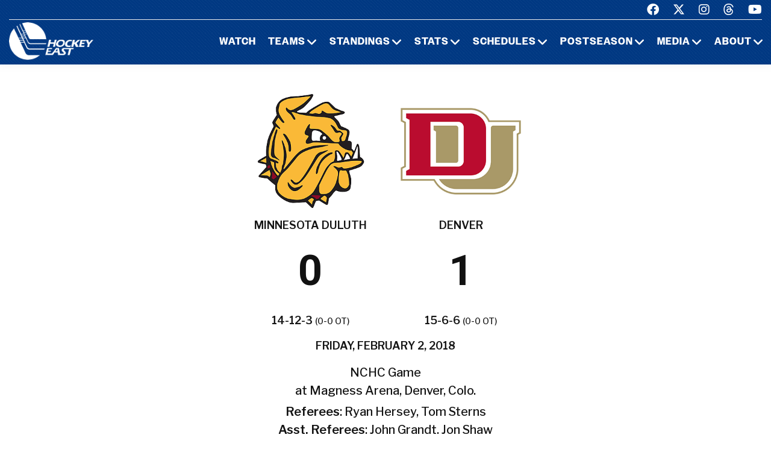

--- FILE ---
content_type: text/html; charset=UTF-8
request_url: https://www.hockeyeastonline.com/box/final/20180202/mnd/den/m
body_size: 6378
content:
<!DOCTYPE html>
<html class="wide wow-animation" lang="en">
  <head>
    <!-- Site Title-->
    <title>Box Score - Hockey East Association</title>
    <meta name="format-detection" content="telephone=no">
    <meta name="viewport" content="width=device-width, height=device-height, initial-scale=1.0, maximum-scale=1.0, user-scalable=0">
    <meta http-equiv="X-UA-Compatible" content="IE=edge">
    <meta charset="utf-8">
     
	<meta property="og:type" content="website" />
    
    <meta property="og:image" content="/img/logo_men.jpg" />
    
    <meta property="og:description" content="Box Score" />

    <meta property="og:title" content="Hockey East Box Score - Hockey East Association" />
	

	
	<!-- Place favicon.ico in the root directory -->
	 
    <link rel="icon" type="/image/png" sizes="16x16" href="/images/favicon.png">
	
    <!-- Stylesheets-->
    <link rel="stylesheet" type="text/css" href="//fonts.googleapis.com/css2?family=Libre+Franklin:ital,wght@0,200;0,300;0,500;0,600;1,300&amp;display=swap">
    <link rel="stylesheet" href="/css23/bootstrap.css">
    <link rel="stylesheet" href="/css23/style.css">
	<link rel="stylesheet" href="/css23/shared.css">
	<link href="/css23/chn.css" rel="stylesheet">
 	
	
	<!-- our project just needs Font Awesome Solid + Brands -->
  <link href="/fa23/css/fontawesome.css" rel="stylesheet">
  <link href="/fa23/css/brands.css" rel="stylesheet">
  <link href="/fa23/css/solid.css" rel="stylesheet">
	
	
	<style>
table.data tbody tr:nth-child(2n) td {
    background: #eee;
}


#goals table th:nth-child(n+2), td:nth-child(n+2) { text-align: center }

.ContextBar > li {
 
    width: 100%;
}

.box #meta img.logo {
    height: 200px;
}


@media (max-width: 767px) {
#content td, #content th {
    font-size: 14px;
    font-weight: bold;
	border: solid 1px #ccc;
}
#content table.data tr.stats-section td {
    font-size: 14px;
}
}

@media (max-width: 639px) {
.box #meta > div.team {
    width: 50%;
}

.box #meta img.logo {
    height: inherit;
}
.box #scoring img {
    min-width: 40px;
}
#content.box #linechart {
    display: block;
  
}
.box #meta p {
 
    font-size: 14px;
}
 
.box #linechart > div > div > div {
 
    font-size: 14px;

}
}

@media (max-width: 999px) {
#content td, #content th {
  font-size: 14px;
}
#content table.data tr.stats-section td {
  font-size: 14px;
}
}


@media (max-width: 479px) {
.box #meta h4 {
  font-size: 14px;
}
#content td, #content th {
  padding: 8px 3px;
}
}

</style>
	
	
	
  </head>
  <body>

    <!-- Page-->
    <div class="page">
      <!-- Page header-->

       <header class="page-header">
        <!-- RD Navbar-->
        <div class="rd-navbar-wrap">
          <nav class="rd-navbar rd-navbar-default novi-bg novi-bg-img" data-layout="rd-navbar-fixed" data-sm-layout="rd-navbar-fixed" data-sm-device-layout="rd-navbar-fixed" data-md-layout="rd-navbar-fixed" data-md-device-layout="rd-navbar-fixed" data-lg-device-layout="rd-navbar-fixed" data-xl-device-layout="rd-navbar-static" data-xxl-device-layout="rd-navbar-static" data-lg-layout="rd-navbar-fixed" data-xl-layout="rd-navbar-static" data-xxl-layout="rd-navbar-static" data-stick-up-clone="false" data-sm-stick-up="true" data-md-stick-up="true" data-lg-stick-up="true" data-xl-stick-up="true" data-xxl-stick-up="true" data-lg-stick-up-offset="120px" data-xl-stick-up-offset="35px" data-xxl-stick-up-offset="35px">
            <!-- RD Navbar Top Panel-->
            <div class="rd-navbar-top-panel rd-navbar-search-wrap">
              <div class="rd-navbar-top-panel__main">
                <div class="rd-navbar-top-panel__toggle rd-navbar-fixed__element-1 rd-navbar-static--hidden" data-rd-navbar-toggle=".rd-navbar-top-panel__main"><span></span></div>
                <div class="rd-navbar-top-panel__content">
                  <div class="rd-navbar-top-panel__left">
                    <p>&nbsp;</p>
                  </div>
                  <div class="rd-navbar-top-panel__right">
                    <ul class="rd-navbar-items-list">
                      <li>
                        <ul class="list-inline-sm">
                          <li><a class="icon novi-icon icon-sm icon-primary fa-brands fa-facebook" href="https://www.facebook.com/HockeyEast"></a></li>
                          <li><a class="icon novi-icon icon-sm icon-primary fa-brands fa-x-twitter" href="http://twitter.com/hockey_east"></a></li>
                          <li><a class="icon novi-icon icon-sm icon-primary fa-brands fa-instagram" href="https://www.instagram.com/hockey_east/"></a></li>
						  <li><a class="icon novi-icon icon-sm icon-primary fa-brands fa-threads" href="https://www.threads.net/@hockey_east"></a></li>
                          <li><a class="icon novi-icon icon-sm icon-primary fa-brands fa-youtube" href="http://www.youtube.com/user/hockeyeastonline"></a></li>
                        </ul>
                      </li>
                    </ul>
                  </div>
                </div>
              </div>
            </div>
            <div class="rd-navbar-inner">
              <!-- RD Navbar Panel-->
              <div class="rd-navbar-panel">
                <button class="rd-navbar-toggle" data-rd-navbar-toggle=".rd-navbar-nav-wrap"><span></span></button>
                <!-- RD Navbar Brand-->
                <div class="rd-navbar-brand">
                  <!-- Brand--><a class="brand" href="/index.php"><img class="brand-logo-dark" src="/images/design23/healogo-300-white.png" alt="Hockey East" width="140"/><img class="brand-logo-light" src="/images/design23/healogo-300-white.png" alt="Hockey East" width="140"/></a>
                </div>
              </div>
              <!-- RD Navbar Nav-->
              <div class="rd-navbar-nav-wrap">
                <ul class="rd-navbar-nav">

                  <li class="rd-nav-item"><a class="rd-nav-link" href="/media/watch-hockey-east-games.php">Watch</a>
                  </li>
				  
                  <li class="rd-nav-item"><a class="rd-nav-link" href="/menu/teams.php">Teams</a>
                    <ul class="rd-menu rd-navbar-megamenu">
                      <li class="rd-megamenu-item">
                        <p class="rd-megamenu-header">MEN'S LEAGUE</p>
                        <ul class="rd-megamenu-list">
                          <li class="rd-megamenu-list-item"><a class="rd-megamenu-list-link" href="/men/hockey-east/contact-mens-coaches.php">CONTACT MEN'S COACHES</a></li>
                          <li class="rd-megamenu-list-item"><a class="rd-megamenu-list-link" href="/men/boston-college/index.php">BOSTON COLLEGE</a></li>
                          <li class="rd-megamenu-list-item"><a class="rd-megamenu-list-link" href="/men/boston-university/index.php">BOSTON UNIVERSITY</a></li>
                          <li class="rd-megamenu-list-item"><a class="rd-megamenu-list-link" href="/men/uconn/index.php">UCONN</a></li>
                          <li class="rd-megamenu-list-item"><a class="rd-megamenu-list-link" href="/men/maine/index.php">MAINE</a></li>
						  <li class="rd-megamenu-list-item"><a class="rd-megamenu-list-link" href="/men/massachusetts/index.php">MASSACHUSETTS</a></li>
						  <li class="rd-megamenu-list-item"><a class="rd-megamenu-list-link" href="/men/umass-lowell/index.php">UMASS LOWELL</a></li>
						  <li class="rd-megamenu-list-item"><a class="rd-megamenu-list-link" href="/men/merrimack/index.php">MERRIMACK</a></li>
						  <li class="rd-megamenu-list-item"><a class="rd-megamenu-list-link" href="/men/new-hampshire/index.php">NEW HAMPSHIRE</a></li>
						  <li class="rd-megamenu-list-item"><a class="rd-megamenu-list-link" href="/men/northeastern/index.php">NORTHEASTERN</a></li>
						  <li class="rd-megamenu-list-item"><a class="rd-megamenu-list-link" href="/men/providence/index.php">PROVIDENCE</a></li>
						  <li class="rd-megamenu-list-item"><a class="rd-megamenu-list-link" href="/men/vermont/index.php">VERMONT</a></li>
                        </ul>
                      </li>
                      <li class="rd-megamenu-item">
                        <p class="rd-megamenu-header">WOMEN'S LEAGUE</p>
                        <ul class="rd-megamenu-list">
                          <li class="rd-megamenu-list-item"><a class="rd-megamenu-list-link" href="/women/hockey-east/contact-womens-coaches.php">CONTACT WOMEN'S COACHES</a></li>
                          <li class="rd-megamenu-list-item"><a class="rd-megamenu-list-link" href="/women/boston-college/index.php">BOSTON COLLEGE</a></li>
                          <li class="rd-megamenu-list-item"><a class="rd-megamenu-list-link" href="/women/boston-university/index.php">BOSTON UNIVERSITY</a></li>
                          <li class="rd-megamenu-list-item"><a class="rd-megamenu-list-link" href="/women/uconn/index.php">UCONN</a></li>
						  <li class="rd-megamenu-list-item"><a class="rd-megamenu-list-link" href="/women/holy-cross/index.php">HOLY CROSS</a></li>
                          <li class="rd-megamenu-list-item"><a class="rd-megamenu-list-link" href="/women/maine/index.php">MAINE</a></li>
						  <li class="rd-megamenu-list-item"><a class="rd-megamenu-list-link" href="/women/merrimack/index.php">MERRIMACK</a></li>
						  <li class="rd-megamenu-list-item"><a class="rd-megamenu-list-link" href="/women/new-hampshire/index.php">NEW HAMPSHIRE</a></li>
						  <li class="rd-megamenu-list-item"><a class="rd-megamenu-list-link" href="/women/northeastern/index.php">NORTHEASTERN</a></li>
						  <li class="rd-megamenu-list-item"><a class="rd-megamenu-list-link" href="/women/providence/index.php">PROVIDENCE</a></li>
						  <li class="rd-megamenu-list-item"><a class="rd-megamenu-list-link" href="/women/vermont/index.php">VERMONT</a></li>
                        </ul>
                      </li>
                    </ul>
                  </li>
                  <li class="rd-nav-item"><a class="rd-nav-link" href="/menu/standings.php">Standings</a>
                    <ul class="rd-menu rd-navbar-megamenu">
                      <li class="rd-megamenu-item">
                        <p class="rd-megamenu-header">MEN'S LEAGUE</p>
                        <ul class="rd-megamenu-list">
                          <li class="rd-megamenu-list-item"><a class="rd-megamenu-list-link" href="/men/standings/index.php">MEN'S STANDINGS</a></li>
                          <li class="rd-megamenu-list-item"><a class="rd-megamenu-list-link" href="/men/against-the-rest.php">MEN'S AGAINST THE REST</a></li>
                        </ul>
                      </li>
                      <li class="rd-megamenu-item">
                        <p class="rd-megamenu-header">WOMEN'S LEAGUE</p>
                        <ul class="rd-megamenu-list">
                          <li class="rd-megamenu-list-item"><a class="rd-megamenu-list-link" href="/women/standings/index.php">WOMEN'S STANDINGS</a></li>
                          <li class="rd-megamenu-list-item"><a class="rd-megamenu-list-link" href="/women/against-the-rest.php">WOMEN'S AGAINST THE REST</a></li>
                        </ul>
                      </li>
					  <li class="rd-megamenu-item">
                        <p class="rd-megamenu-header">NATIONAL</p>
                        <ul class="rd-megamenu-list">
                          <li class="rd-megamenu-list-item"><a class="rd-megamenu-list-link" href="/men/national-polls.php">MEN'S NATIONAL POLLS</a></li>
                          <li class="rd-megamenu-list-item"><a class="rd-megamenu-list-link" href="/women/national-polls.php">WOMEN'S NATIONAL POLLS</a></li>
                        </ul>
                      </li>
                    </ul>
                  </li>
                  <li class="rd-nav-item"><a class="rd-nav-link" href="/menu/statistics.php">Stats</a>
                    <ul class="rd-menu rd-navbar-megamenu">
                      <li class="rd-megamenu-item">
                        <p class="rd-megamenu-header">HOCKEY EAST STATS</p>
                        <ul class="rd-megamenu-list">
                          <li class="rd-megamenu-list-item"><a class="rd-megamenu-list-link" href="/men/statistics/index.php">MEN'S STATISTICS</a></li>
                          <li class="rd-megamenu-list-item"><a class="rd-megamenu-list-link" href="/women/statistics/index.php">WOMEN'S STATISTICS</a></li>
                        </ul>
                      </li>
                      <li class="rd-megamenu-item">
                        <p class="rd-megamenu-header">MEN'S TEAM STATS</p>
                        <ul class="rd-megamenu-list">
                          <li class="rd-megamenu-list-item"><a class="rd-megamenu-list-link" href="/men/boston-college/2025-26-statistics.php">BOSTON COLLEGE</a></li>
                          <li class="rd-megamenu-list-item"><a class="rd-megamenu-list-link" href="/men/boston-university/2025-26-statistics.php">BOSTON UNIVERSITY</a></li>
                          <li class="rd-megamenu-list-item"><a class="rd-megamenu-list-link" href="/men/uconn/2025-26-statistics.php">UCONN</a></li>
                          <li class="rd-megamenu-list-item"><a class="rd-megamenu-list-link" href="/men/maine/2025-26-statistics.php">MAINE</a></li>
						  <li class="rd-megamenu-list-item"><a class="rd-megamenu-list-link" href="/men/massachusetts/2025-26-statistics.php">MASSACHUSETTS</a></li>
						  <li class="rd-megamenu-list-item"><a class="rd-megamenu-list-link" href="/men/umass-lowell/2025-26-statistics.php">UMASS LOWELL</a></li>
						  <li class="rd-megamenu-list-item"><a class="rd-megamenu-list-link" href="/men/merrimack/2025-26-statistics.php">MERRIMACK</a></li>
						  <li class="rd-megamenu-list-item"><a class="rd-megamenu-list-link" href="/men/new-hampshire/2025-26-statistics.php">NEW HAMPSHIRE</a></li>
						  <li class="rd-megamenu-list-item"><a class="rd-megamenu-list-link" href="/men/northeastern/2025-26-statistics.php">NORTHEASTERN</a></li>
						  <li class="rd-megamenu-list-item"><a class="rd-megamenu-list-link" href="/men/providence/2025-26-statistics.php">PROVIDENCE</a></li>
						  <li class="rd-megamenu-list-item"><a class="rd-megamenu-list-link" href="/men/vermont/2025-26-statistics.php">VERMONT</a></li>
                        </ul>
                      </li>
                      <li class="rd-megamenu-item">
                        <p class="rd-megamenu-header">WOMEN'S TEAM STATS</p>
                        <ul class="rd-megamenu-list">
                          <li class="rd-megamenu-list-item"><a class="rd-megamenu-list-link" href="/women/boston-college/2025-26-statistics.php">BOSTON COLLEGE</a></li>
                          <li class="rd-megamenu-list-item"><a class="rd-megamenu-list-link" href="/women/boston-university/2025-26-statistics.php">BOSTON UNIVERSITY</a></li>
                          <li class="rd-megamenu-list-item"><a class="rd-megamenu-list-link" href="/women/uconn/2025-26-statistics.php">UCONN</a></li>
						  <li class="rd-megamenu-list-item"><a class="rd-megamenu-list-link" href="/women/holy-cross/2025-26-statistics.php">HOLY CROSS</a></li>
                          <li class="rd-megamenu-list-item"><a class="rd-megamenu-list-link" href="/women/maine/2025-26-statistics.php">MAINE</a></li>
						  <li class="rd-megamenu-list-item"><a class="rd-megamenu-list-link" href="/women/merrimack/2025-26-statistics.php">MERRIMACK</a></li>
						  <li class="rd-megamenu-list-item"><a class="rd-megamenu-list-link" href="/women/new-hampshire/2025-26-statistics.php">NEW HAMPSHIRE</a></li>
						  <li class="rd-megamenu-list-item"><a class="rd-megamenu-list-link" href="/women/northeastern/2025-26-statistics.php">NORTHEASTERN</a></li>
						  <li class="rd-megamenu-list-item"><a class="rd-megamenu-list-link" href="/women/providence/2025-26-statistics.php">PROVIDENCE</a></li>
						  <li class="rd-megamenu-list-item"><a class="rd-megamenu-list-link" href="/women/vermont/2025-26-statistics.php">VERMONT</a></li>
                        </ul>
                      </li>
                    </ul>
                  </li>
                  <li class="rd-nav-item"><a class="rd-nav-link" href="/menu/schedules.php">Schedules</a>
                    <ul class="rd-menu rd-navbar-megamenu">
                      <li class="rd-megamenu-item">
                        <p class="rd-megamenu-header">HOCKEY EAST SCHEDULES</p>
                        <ul class="rd-megamenu-list">
                          <li class="rd-megamenu-list-item"><a class="rd-megamenu-list-link" href="/men/schedule/index.php">MEN'S COMPOSITE</a></li>
						  <li class="rd-megamenu-list-item"><a class="rd-megamenu-list-link" href="/men/schedule/weekly.php">MEN'S WEEKLY SCHEDULE</a></li>
						  <li class="rd-megamenu-list-item"><a class="rd-megamenu-list-link" href="/men/gameday/index.php">MEN'S GAMEDAY/SCOREBOARD</a></li>
						  <li class="rd-megamenu-list-item"><a class="rd-megamenu-list-link" href="/men/schedule/national-scoreboard.php">MEN'S NATIONAL SCOREBOARD</a></li>
                          <li class="rd-megamenu-list-item"><a class="rd-megamenu-list-link" href="/women/schedule/index.php">WOMEN'S COMPOSITE</a></li>
						  <li class="rd-megamenu-list-item"><a class="rd-megamenu-list-link" href="/women/schedule/weekly.php">WOMEN'S WEEKLY SCHEDULE</a></li>
						  <li class="rd-megamenu-list-item"><a class="rd-megamenu-list-link" href="/women/gameday/index.php">WOMEN'S GAMEDAY/SCOREBOARD</a></li>
						  <li class="rd-megamenu-list-item"><a class="rd-megamenu-list-link" href="/women/schedule/national-scoreboard.php">WOMEN'S NATIONAL SCOREBOARD</a></li>
                        </ul>
                      </li>
                      <li class="rd-megamenu-item">
                        <p class="rd-megamenu-header">MEN'S TEAM SCHEDULES</p>
                        <ul class="rd-megamenu-list">
                          <li class="rd-megamenu-list-item"><a class="rd-megamenu-list-link" href="/men/boston-college/2025-26-schedule.php">BOSTON COLLEGE</a></li>
                          <li class="rd-megamenu-list-item"><a class="rd-megamenu-list-link" href="/men/boston-university/2025-26-schedule.php">BOSTON UNIVERSITY</a></li>
                          <li class="rd-megamenu-list-item"><a class="rd-megamenu-list-link" href="/men/uconn/2025-26-schedule.php">UCONN</a></li>
                          <li class="rd-megamenu-list-item"><a class="rd-megamenu-list-link" href="/men/maine/2025-26-schedule.php">MAINE</a></li>
						  <li class="rd-megamenu-list-item"><a class="rd-megamenu-list-link" href="/men/massachusetts/2025-26-schedule.php">MASSACHUSETTS</a></li>
						  <li class="rd-megamenu-list-item"><a class="rd-megamenu-list-link" href="/men/umass-lowell/2025-26-schedule.php">UMASS LOWELL</a></li>
						  <li class="rd-megamenu-list-item"><a class="rd-megamenu-list-link" href="/men/merrimack/2025-26-schedule.php">MERRIMACK</a></li>
						  <li class="rd-megamenu-list-item"><a class="rd-megamenu-list-link" href="/men/new-hampshire/2025-26-schedule.php">NEW HAMPSHIRE</a></li>
						  <li class="rd-megamenu-list-item"><a class="rd-megamenu-list-link" href="/men/northeastern/2025-26-schedule.php">NORTHEASTERN</a></li>
						  <li class="rd-megamenu-list-item"><a class="rd-megamenu-list-link" href="/men/providence/2025-26-schedule.php">PROVIDENCE</a></li>
						  <li class="rd-megamenu-list-item"><a class="rd-megamenu-list-link" href="/men/vermont/2025-26-schedule.php">VERMONT</a></li>
                        </ul>
                      </li>
                      <li class="rd-megamenu-item">
                        <p class="rd-megamenu-header">WOMEN'S TEAM SCHEDULES</p>
                        <ul class="rd-megamenu-list">
                          <li class="rd-megamenu-list-item"><a class="rd-megamenu-list-link" href="/women/boston-college/2025-26-schedule.php">BOSTON COLLEGE</a></li>
                          <li class="rd-megamenu-list-item"><a class="rd-megamenu-list-link" href="/women/boston-university/2025-26-schedule.php">BOSTON UNIVERSITY</a></li>
                          <li class="rd-megamenu-list-item"><a class="rd-megamenu-list-link" href="/women/uconn/2025-26-schedule.php">UCONN</a></li>
						  <li class="rd-megamenu-list-item"><a class="rd-megamenu-list-link" href="/women/holy-cross/2025-26-schedule.php">HOLY CROSS</a></li>
                          <li class="rd-megamenu-list-item"><a class="rd-megamenu-list-link" href="/women/maine/2025-26-schedule.php">MAINE</a></li>
						  <li class="rd-megamenu-list-item"><a class="rd-megamenu-list-link" href="/women/merrimack/2025-26-schedule.php">MERRIMACK</a></li>
						  <li class="rd-megamenu-list-item"><a class="rd-megamenu-list-link" href="/women/new-hampshire/2025-26-schedule.php">NEW HAMPSHIRE</a></li>
						  <li class="rd-megamenu-list-item"><a class="rd-megamenu-list-link" href="/women/northeastern/2025-26-schedule.php">NORTHEASTERN</a></li>
						  <li class="rd-megamenu-list-item"><a class="rd-megamenu-list-link" href="/women/providence/2025-26-schedule.php">PROVIDENCE</a></li>
						  <li class="rd-megamenu-list-item"><a class="rd-megamenu-list-link" href="/women/vermont/2025-26-schedule.php">VERMONT</a></li>
                        </ul>
                      </li>
                    </ul>
                  </li>
                  <li class="rd-nav-item"><a class="rd-nav-link" href="/menu/postseason.php">Postseason</a>
                    <ul class="rd-menu rd-navbar-megamenu">
                      <li class="rd-megamenu-item">
                        <p class="rd-megamenu-header">MEN'S POSTSEASON</p>
                        <ul class="rd-megamenu-list">
                          <li class="rd-megamenu-list-item"><a class="rd-megamenu-list-link" href="/men/hockey-east-tournament/index.php">HOCKEY EAST TOURNAMENT HOME PAGE</a></li>
                          <li class="rd-megamenu-list-item"><a class="rd-megamenu-list-link" href="/men/hockey-east-tournament/tournament-history.php">HOCKEY EAST TOURNAMENT HISTORY</a></li>
                          <li class="rd-megamenu-list-item"><a class="rd-megamenu-list-link" href="/men/hockey-east-tournament/tournament-records.php">HOCKEY EAST TOURNAMENT RECORDS</a></li>
                          <li class="rd-megamenu-list-item"><a class="rd-megamenu-list-link" href="/men/hockey-east-tournament/hockey-east-and-the-ncaa-tournament.php">HOCKEY EAST AND THE NCAA TOURNAMENT</a></li>
                        </ul>
                      </li>
                      <li class="rd-megamenu-item">
                        <p class="rd-megamenu-header">WOMEN'S POSTSEASON</p>
                        <ul class="rd-megamenu-list">
                          <li class="rd-megamenu-list-item"><a class="rd-megamenu-list-link" href="/women/hockey-east-tournament/index.php">HOCKEY EAST TOURNAMENT HOME PAGE</a></li>
                          <li class="rd-megamenu-list-item"><a class="rd-megamenu-list-link" href="/women/hockey-east-tournament/tournament-history.php">HOCKEY EAST TOURNAMENT HISTORY</a></li>
                          <li class="rd-megamenu-list-item"><a class="rd-megamenu-list-link" href="/women/hockey-east-tournament/tournament-records.php">HOCKEY EAST TOURNAMENT RECORDS</a></li>
                          <li class="rd-megamenu-list-item"><a class="rd-megamenu-list-link" href="/women/hockey-east-tournament/hockey-east-and-the-ncaa-tournament.php">HOCKEY EAST AND THE NCAA TOURNAMENT</a></li>
                        </ul>
                      </li>
                    </ul>
                  </li>
                 <li class="rd-nav-item"><a class="rd-nav-link" href="/menu/media.php">Media</a>
                    <ul class="rd-menu rd-navbar-dropdown">
                      <li class="rd-dropdown-item"><a class="rd-dropdown-link" href="/media/index.php">PRESS RELEASES</a>
                      </li>
					  <li class="rd-dropdown-item"><a class="rd-dropdown-link" href="https://www.youtube.com/playlist?list=PLnWPlhWRp7QvHqkAALVXZuAn7rW9WuhxE">THIS WEEK IN HOCKEY EAST</a>
                      </li>
					  <li class="rd-dropdown-item"><a class="rd-dropdown-link" href="https://www.youtube.com/playlist?list=PLnWPlhWRp7QvHqkAALVXZuAn7rW9WuhxE">PLAYS OF THE WEEK</a>
                      </li>
					  <li class="rd-dropdown-item"><a class="rd-dropdown-link" href="https://issuu.com/hockeyeast/docs/hemagpagesfinal">HOCKEY EAST MAGAZINE</a>
                      </li>
                      <li class="rd-dropdown-item"><a class="rd-dropdown-link" href="/men/media/media-guide.php">MEN'S MEDIA GUIDE</a>
                      </li>
                      <li class="rd-dropdown-item"><a class="rd-dropdown-link" href="/women/media/media-guide.php">WOMEN'S MEDIA GUIDE</a>
                      </li>
                    </ul>
                  </li>
                  <li class="rd-nav-item"><a class="rd-nav-link" href="/menu/about.php">About</a>
                    <ul class="rd-menu rd-navbar-dropdown">
                      <li class="rd-dropdown-item"><a class="rd-dropdown-link" href="/men/hockey-east/index.php">ABOUT THE HOCKEY EAST MEN'S LEAGUE</a>
                      </li>
                      <li class="rd-dropdown-item"><a class="rd-dropdown-link" href="/women/hockey-east/index.php">ABOUT THE HOCKEY EAST WOMEN'S LEAGUE</a>
                      </li>
					  <li class="rd-dropdown-item"><a class="rd-dropdown-link" href="/hockey-east/commissioner-metcalf.php">COMMISSIONER METCALF</a>
                      </li>
					  <li class="rd-dropdown-item"><a class="rd-dropdown-link" href="/hockey-east/hockey-east-staff.php">HOCKEY EAST STAFF</a>
                      </li>
					  <li class="rd-dropdown-item"><a class="rd-dropdown-link" href="/men/hockey-east/history-and-records.php">MEN'S HISTORY AND RECORDS</a>
                      </li>
					  <li class="rd-dropdown-item"><a class="rd-dropdown-link" href="/women/hockey-east/history-and-records.php">WOMEN'S HISTORY AND RECORDS</a>
                      </li>
					  <li class="rd-dropdown-item"><a class="rd-dropdown-link" href="/hockey-east/partners-and-sponsors.php">PARTNERS AND SPONSORS</a>
                      </li>
					  <li class="rd-dropdown-item"><a class="rd-dropdown-link" href="/pdf/hockey-east-strategic-plan.pdf">STRATEGIC PLAN (.PDF)</a>
                      </li>

                    </ul>
                  </li>
 

                </ul>
              </div>
            </div>
          </nav>
        </div>
      </header>

 

 


<!-- Standings Section-->
      <section>
        <div class="container">
            <div class="s-row">
                <div class="s-col mt-30 mb-30">
                    <div class="s-row s-row-1 main-section">

                        
		<div class="col-12s">				
		
		<!-- Heading Component-->

				  
		 

		
		
<!-- Above -->

<div id="content" class="box">







	<div id="meta">
		<div class="team">
			<img class="logo" src="https://www.sportdesigns.com/team-logos/mnd.png" />
			<h4>Minnesota&nbsp;Duluth</h4>
			<h2>0</h2>
			<h4>14-12-3 <span style="font-weight: normal; font-size: 0.8em;">(0-0 ot)</span></h4>
		</div>
		<div class="team">
			<img class="logo" src="https://www.sportdesigns.com/team-logos/den.png" />
			<h4>Denver</h4>
			<h2>1</h2>
			<h4>15-6-6 <span style="font-weight: normal; font-size: 0.8em;">(0-0 ot)</span></h4>
		</div>
		<div>
			<h4>Friday, February 2, 2018</h4>
						<p>NCHC Game<br />
								at Magness Arena, Denver, Colo.</p>
			<p><strong>Referees</strong>: Ryan Hersey,  Tom Sterns<br />
				<strong>Asst. Referees</strong>: John Grandt,  Jon Shaw<br />
				<strong>Attendance</strong>: 5,564</p>
		</div>
	</div>

	<div id="linescore">
		<div id="goals">
			<table cellspacing="0" cellpadding="3">
				<thead>
				<tr class="stats-section">
					<td>Goals</td>
					<td align="right">1</td><td align="right">2</td><td align="right">3</td>					<td>T</td>
				</tr>
				</thead>
				<tbody>
				<tr>
					<td>UMD</td>
											<td>0</td>
											<td>0</td>
											<td>0</td>
										<td>0</td>
				</tr>
				<tr>
					<td>Denver</td>
											<td>0</td>
											<td>0</td>
											<td>1</td>
										<td>1</td>
				</tr>
				</tbody>
			</table>
		</div>

		<div id="shots">
			<table cellspacing="0" cellpadding="3">
				<thead>
				<tr class="stats-section">
					<td>Shots</td>
					<td align="right">1</td><td align="right">2</td><td align="right">3</td>					<td align="center">T</td>
				</tr>
				</thead>
				<tbody>
				<tr>
					<td>UMD</td>
											<td align="right">6</td>
											<td align="right">1</td>
											<td align="right">17</td>
										<td align="center">24</td>
				</tr>
				<tr>
					<td>Denver</td>
											<td align="right">10</td>
											<td align="right">8</td>
											<td align="right">8</td>
										<td align="center">26</td>
				</tr>
				</tbody>
			</table>
		</div>

		<div id="pp">
			<table cellspacing="0" cellpadding="3">
				<thead>
				<tr class="stats-section">
					<td>Team</td>
					<td align="center">Pen&#8209;PIM</td>
					<td align="center">PPG&#8209;PPO</td>
											<td align="center">FOW&#8209;L</td>
									</tr>
				</thead>
				<tbody>
									<tr>
						<td>UMD</td>
						<td align="center">5&#8209;10</td>
						<td align="center">0&#8209;1</td>
													<td align="center">27&#8209;32</td>
											</tr>
					<tr>
						<td>Denver</td>
						<td align="center">1&#8209;2</td>
						<td align="center">0&#8209;5</td>
													<td align="center">32&#8209;27</td>
											</tr>
								</tbody>
			</table>
		</div>
	</div>

	<div id="scoring">
		<table cellspacing="0" cellpadding="3">
			<thead>
			<tr class="stats-section">
				<td colspan="99">Scoring</td>
			</tr>
																					<tr class="stats-section">
				<td colspan="99">3rd Period</td>
			</tr>
			</thead>
			<tbody>
							<tr class="hscore">
										<td>Denver</td>
					<td></td>
					<td><a href="/players/career/31654">Henrik Borgström</a> (17)</td>
					<td><a href="/players/career/32570">Ian Mitchell</a>, <a href="/players/career/30927">Troy Terry</a></td>
					<td align="right">2:35</td>
				</tr>
																																																						</tbody>
		</table>
			</div>


	<div id="penalties">
		<table cellspacing="0" cellpadding="3">
			<thead>
			<tr class="stats-section">
				<td colspan="99">Penalties</td>
			</tr>
									<tr class="stats-section">
				<td colspan="99">1st Period</td>
			</tr>
			</thead>
			<tbody>
							<tr class="hscore">
					<td>Denver</td>
					<td><a href="/players/career/32568">Jake Durflinger</a></td>
					<td>2</td>
					<td>Tripping</td>
					<td align="right">4:08</td>
				</tr>
							<tr class="vscore">
					<td>UMD</td>
					<td><a href="/players/career/30677">Parker Mackay</a></td>
					<td>2</td>
					<td>Tripping</td>
					<td align="right">9:51</td>
				</tr>
							<tr class="vscore">
					<td>UMD</td>
					<td><a href="/players/career/31184">Nick Wolff</a></td>
					<td>2</td>
					<td>Holding</td>
					<td align="right">17:20</td>
				</tr>
															<tr class="stats-section">
				<td colspan="99">2nd Period</td>
			</tr>
			</thead>
			<tbody>
							<tr class="vscore">
					<td>UMD</td>
					<td><a href="/players/career/29540">Peter Krieger</a></td>
					<td>2</td>
					<td>Tripping</td>
					<td align="right">6:23</td>
				</tr>
							<tr class="vscore">
					<td>UMD</td>
					<td><a href="/players/career/28670">Jared Thomas</a></td>
					<td>2</td>
					<td>Slashing</td>
					<td align="right">14:26</td>
				</tr>
															<tr class="stats-section">
				<td colspan="99">3rd Period</td>
			</tr>
			</thead>
			<tbody>
							<tr class="vscore">
					<td>UMD</td>
					<td><a href="/players/career/28670">Jared Thomas</a></td>
					<td>2</td>
					<td>Tripping</td>
					<td align="right">4:10</td>
				</tr>
																																																						</tbody>
		</table>
	</div>

	<div id="goalies">
		<table cellspacing="0" cellpadding="3">
			<thead>
			<tr class="stats-section">
				<td colspan="99">Goalies</td>
			</tr>
			<tr class="stats-header">
				<td>Minnesota-Duluth</td>
				<td>SV</td>
				<td>GA</td>
				<td align="right">Minutes</td>
			</tr>
			</thead>
			<tbody>
							<tr>
					<td>EMPTY NET</td>
					<td>0</td>
					<td>0</td>
					<td align="right">1:11</td>
				</tr>
							<tr>
					<td><a href="/players/career/31667">Hunter Shepard</a></td>
					<td>25</td>
					<td>1</td>
					<td align="right">58:49</td>
				</tr>
						</tbody>
			<thead>
			<tr class="stats-header">
				<td>Denver</td>
				<td>SV</td>
				<td>GA</td>
				<td align="right">Minutes</td>
			</tr>
			</thead>
			<tbody>
							<tr>
					<td><a href="/players/career/29809">Tanner Jaillet</a></td>
					<td>24</td>
					<td>0</td>
					<td align="right">60:00</td>
				</tr>
						</tbody>
		</table>
	</div>

	<!--<p><a href="/box/metrics.php?gd=69401" class="button2">Advanced Metrics</a></p>-->

	<div id="playersums">
					<div class="playersum">
				<table cellspacing="0" cellpadding="3" class="data">
					<thead>
					<tr class="stats-section">
						<td>Denver</td>
						<td>G</td>
						<td>A</td>
						<td>Pt.</td>
						<td>+/-</td>
						<td>Sh</td>
						<td>PIM</td>
													<td class="center">FOW&#8209;L</td>
											</tr>
					</thead>
					<tbody>
																																		<tr>
								<tr>
									<td nowrap><a href="/players/career/31654">Henrik Borgström</a></td>
									<td>1</td>
									<td>0</td>
									<td>1</td>
									<td>1</td>
									<td>3</td>
									<td>0</td>
																			<td class="center">13&#8209;8</td>
																	</tr>
																							<tr>
								<tr>
									<td nowrap><a href="/players/career/30927">Troy Terry</a></td>
									<td>0</td>
									<td>1</td>
									<td>1</td>
									<td>1</td>
									<td>2</td>
									<td>0</td>
																			<td class="center"></td>
																	</tr>
																							<tr>
								<tr>
									<td nowrap><a href="/players/career/32568">Jake Durflinger</a></td>
									<td>0</td>
									<td>0</td>
									<td>0</td>
									<td>0</td>
									<td>3</td>
									<td>2</td>
																			<td class="center"></td>
																	</tr>
																							<tr>
								<tr>
									<td nowrap><a href="/players/career/29726">Jarid Lukosevicius</a></td>
									<td>0</td>
									<td>0</td>
									<td>0</td>
									<td>0</td>
									<td>1</td>
									<td>0</td>
																			<td class="center"></td>
																	</tr>
																							<tr>
								<tr>
									<td nowrap><a href="/players/career/28874">Dylan Gambrell</a></td>
									<td>0</td>
									<td>0</td>
									<td>0</td>
									<td>1</td>
									<td>3</td>
									<td>0</td>
																			<td class="center">10&#8209;7</td>
																	</tr>
																							<tr>
								<tr>
									<td nowrap><a href="/players/career/32577">Kohen Olischefski</a></td>
									<td>0</td>
									<td>0</td>
									<td>0</td>
									<td>0</td>
									<td>1</td>
									<td>0</td>
																			<td class="center">2&#8209;2</td>
																	</tr>
																							<tr>
								<tr>
									<td nowrap><a href="/players/career/32354">Ryan Barrow</a></td>
									<td>0</td>
									<td>0</td>
									<td>0</td>
									<td>0</td>
									<td>2</td>
									<td>0</td>
																			<td class="center"></td>
																	</tr>
																							<tr>
								<tr>
									<td nowrap><a href="/players/career/30200">Rudy Junda</a></td>
									<td>0</td>
									<td>0</td>
									<td>0</td>
									<td>0</td>
									<td>3</td>
									<td>0</td>
																			<td class="center"></td>
																	</tr>
																							<tr>
								<tr>
									<td nowrap><a href="/players/career/30928">Colin Staub</a></td>
									<td>0</td>
									<td>0</td>
									<td>0</td>
									<td>0</td>
									<td>2</td>
									<td>0</td>
																			<td class="center">0&#8209;1</td>
																	</tr>
																							<tr>
								<tr>
									<td nowrap><a href="/players/career/33062">Jaakko Heikkinen</a></td>
									<td>0</td>
									<td>0</td>
									<td>0</td>
									<td>0</td>
									<td>1</td>
									<td>0</td>
																			<td class="center">3&#8209;7</td>
																	</tr>
																							<tr>
								<tr>
									<td nowrap><a href="/players/career/29728">Logan O'Connor</a></td>
									<td>0</td>
									<td>0</td>
									<td>0</td>
									<td>0</td>
									<td>1</td>
									<td>0</td>
																			<td class="center"></td>
																	</tr>
																							<tr>
								<tr>
									<td nowrap><a href="/players/career/29729">Liam Finlay</a></td>
									<td>0</td>
									<td>0</td>
									<td>0</td>
									<td>0</td>
									<td>1</td>
									<td>0</td>
																			<td class="center">4&#8209;1</td>
																	</tr>
																																															<tr class="first">
								<tr>
									<td nowrap><a href="/players/career/32570">Ian Mitchell</a></td>
									<td>0</td>
									<td>1</td>
									<td>1</td>
									<td>1</td>
									<td>1</td>
									<td>0</td>
																			<td class="center">0&#8209;1</td>
																	</tr>
																							<tr>
								<tr>
									<td nowrap><a href="/players/career/28953">Adam Plant</a></td>
									<td>0</td>
									<td>0</td>
									<td>0</td>
									<td>0</td>
									<td>1</td>
									<td>0</td>
																			<td class="center"></td>
																	</tr>
																							<tr>
								<tr>
									<td nowrap><a href="/players/career/32574">Griffin Mendel</a></td>
									<td>0</td>
									<td>0</td>
									<td>0</td>
									<td>0</td>
									<td>0</td>
									<td>0</td>
																			<td class="center"></td>
																	</tr>
																							<tr>
								<tr>
									<td nowrap><a href="/players/career/29716">Tariq Hammond</a></td>
									<td>0</td>
									<td>0</td>
									<td>0</td>
									<td>0</td>
									<td>0</td>
									<td>0</td>
																			<td class="center"></td>
																	</tr>
																							<tr>
								<tr>
									<td nowrap><a href="/players/career/29895">Blake Hillman</a></td>
									<td>0</td>
									<td>0</td>
									<td>0</td>
									<td>1</td>
									<td>1</td>
									<td>0</td>
																			<td class="center"></td>
																	</tr>
																							<tr>
								<tr>
									<td nowrap><a href="/players/career/31156">Michael Davies</a></td>
									<td>0</td>
									<td>0</td>
									<td>0</td>
									<td>0</td>
									<td>0</td>
									<td>0</td>
																			<td class="center"></td>
																	</tr>
																																																										<tr class="first">
								<tr>
									<td nowrap><a href="/players/career/29809">Tanner Jaillet</a></td>
									<td>0</td>
									<td>0</td>
									<td>0</td>
									<td>0</td>
									<td>0</td>
									<td>0</td>
																			<td class="center"></td>
																	</tr>
																							</tbody>
				</table>
			</div>
					<div class="playersum">
				<table cellspacing="0" cellpadding="3" class="data">
					<thead>
					<tr class="stats-section">
						<td>Minnesota-Duluth</td>
						<td>G</td>
						<td>A</td>
						<td>Pt.</td>
						<td>+/-</td>
						<td>Sh</td>
						<td>PIM</td>
													<td class="center">FOW&#8209;L</td>
											</tr>
					</thead>
					<tbody>
																																		<tr>
								<tr>
									<td nowrap><a href="/players/career/30939">Billy Exell</a></td>
									<td>0</td>
									<td>0</td>
									<td>0</td>
									<td>-1</td>
									<td>1</td>
									<td>0</td>
																			<td class="center"></td>
																	</tr>
																							<tr>
								<tr>
									<td nowrap><a href="/players/career/30124">Riley Tufte</a></td>
									<td>0</td>
									<td>0</td>
									<td>0</td>
									<td>0</td>
									<td>3</td>
									<td>0</td>
																			<td class="center">0&#8209;1</td>
																	</tr>
																							<tr>
								<tr>
									<td nowrap><a href="/players/career/33243">Justin Richards</a></td>
									<td>0</td>
									<td>0</td>
									<td>0</td>
									<td>0</td>
									<td>0</td>
									<td>0</td>
																			<td class="center">8&#8209;8</td>
																	</tr>
																							<tr>
								<tr>
									<td nowrap><a href="/players/career/29041">Karson Kuhlman</a></td>
									<td>0</td>
									<td>0</td>
									<td>0</td>
									<td>0</td>
									<td>2</td>
									<td>0</td>
																			<td class="center">0&#8209;1</td>
																	</tr>
																							<tr>
								<tr>
									<td nowrap><a href="/players/career/28670">Jared Thomas</a></td>
									<td>0</td>
									<td>0</td>
									<td>0</td>
									<td>0</td>
									<td>0</td>
									<td>4</td>
																			<td class="center">3&#8209;3</td>
																	</tr>
																							<tr>
								<tr>
									<td nowrap><a href="/players/career/29722">Blake Young</a></td>
									<td>0</td>
									<td>0</td>
									<td>0</td>
									<td>-1</td>
									<td>0</td>
									<td>0</td>
																			<td class="center"></td>
																	</tr>
																							<tr>
								<tr>
									<td nowrap><a href="/players/career/29396">Sammy Spurrell</a></td>
									<td>0</td>
									<td>0</td>
									<td>0</td>
									<td>-1</td>
									<td>0</td>
									<td>0</td>
																			<td class="center">4&#8209;6</td>
																	</tr>
																							<tr>
								<tr>
									<td nowrap><a href="/players/career/31802">Joey Anderson</a></td>
									<td>0</td>
									<td>0</td>
									<td>0</td>
									<td>0</td>
									<td>3</td>
									<td>0</td>
																			<td class="center">0&#8209;1</td>
																	</tr>
																							<tr>
								<tr>
									<td nowrap><a href="/players/career/33076">Nick Swaney</a></td>
									<td>0</td>
									<td>0</td>
									<td>0</td>
									<td>0</td>
									<td>4</td>
									<td>0</td>
																			<td class="center">0&#8209;1</td>
																	</tr>
																							<tr>
								<tr>
									<td nowrap><a href="/players/career/30677">Parker Mackay</a></td>
									<td>0</td>
									<td>0</td>
									<td>0</td>
									<td>0</td>
									<td>2</td>
									<td>2</td>
																			<td class="center"></td>
																	</tr>
																							<tr>
								<tr>
									<td nowrap><a href="/players/career/33242">Kobe Roth</a></td>
									<td>0</td>
									<td>0</td>
									<td>0</td>
									<td>0</td>
									<td>2</td>
									<td>0</td>
																			<td class="center"></td>
																	</tr>
																							<tr>
								<tr>
									<td nowrap><a href="/players/career/29540">Peter Krieger</a></td>
									<td>0</td>
									<td>0</td>
									<td>0</td>
									<td>0</td>
									<td>2</td>
									<td>2</td>
																			<td class="center">12&#8209;11</td>
																	</tr>
																																															<tr class="first">
								<tr>
									<td nowrap><a href="/players/career/32606">Scott Perunovich</a></td>
									<td>0</td>
									<td>0</td>
									<td>0</td>
									<td>0</td>
									<td>1</td>
									<td>0</td>
																			<td class="center"></td>
																	</tr>
																							<tr>
								<tr>
									<td nowrap><a href="/players/career/29646">Jarod Hilderman</a></td>
									<td>0</td>
									<td>0</td>
									<td>0</td>
									<td>-1</td>
									<td>1</td>
									<td>0</td>
																			<td class="center"></td>
																	</tr>
																							<tr>
								<tr>
									<td nowrap><a href="/players/career/33240">Louie Roehl</a></td>
									<td>0</td>
									<td>0</td>
									<td>0</td>
									<td>0</td>
									<td>1</td>
									<td>0</td>
																			<td class="center"></td>
																	</tr>
																							<tr>
								<tr>
									<td nowrap><a href="/players/career/31184">Nick Wolff</a></td>
									<td>0</td>
									<td>0</td>
									<td>0</td>
									<td>0</td>
									<td>1</td>
									<td>2</td>
																			<td class="center"></td>
																	</tr>
																							<tr>
								<tr>
									<td nowrap><a href="/players/career/33239">Dylan Samberg</a></td>
									<td>0</td>
									<td>0</td>
									<td>0</td>
									<td>-1</td>
									<td>0</td>
									<td>0</td>
																			<td class="center"></td>
																	</tr>
																							<tr>
								<tr>
									<td nowrap><a href="/players/career/33238">Mikey Anderson</a></td>
									<td>0</td>
									<td>0</td>
									<td>0</td>
									<td>0</td>
									<td>1</td>
									<td>0</td>
																			<td class="center"></td>
																	</tr>
																																																										<tr class="first">
								<tr>
									<td nowrap><a href="/players/career/31667">Hunter Shepard</a></td>
									<td>0</td>
									<td>0</td>
									<td>0</td>
									<td>0</td>
									<td>0</td>
									<td>0</td>
																			<td class="center"></td>
																	</tr>
																							</tbody>
				</table>
			</div>
			</div>
	




</div>

<!-- Below -->



              </div>		
			
			
            </div>
        </div>
        </div>
    </div>
      </section>

 


	<!-- google ads start here -->

    &nbsp;
	<!-- google ads end here -->
 

      <!-- Page Footer-->


       <footer class="novi-bg novi-bg-img footer-minimal bg-dark">
        <div class="container">
          <ul class="list-xxs">
            <li>
              <a href="/index.php"><img src="/images/design23/healogo-300.png" alt="Hockey East"/></a>
            </li>
            <li>
              <dl class="list-terms-minimal">
                <dt>Contact</dt>
                <dd><a href="mailto:info@hockeyeastonline.com">info@hockeyeastonline.com</a></dd>
              </dl>
            </li>
          </ul>
		  <p class="rights"> Need help with streaming? Follow these links: <a href="https://www.espn.com/espn/news/story?page=contact-index"><u>For ESPN+ Help</u></a> | <a href="https://www.prestosports.com/support"><u>For Stretch Help</u></a></p>
          <ul class="list-inline-md footer-minimal__list">
            <li><a class="icon novi-icon icon-md icon-primary fa-brands fa-facebook" href="https://www.facebook.com/HockeyEast"></a></li>
            <li><a class="icon novi-icon icon-md icon-primary fa-brands fa-x-twitter" href="http://twitter.com/hockey_east"></a></li>
            <li><a class="icon novi-icon icon-md icon-primary fa-brands fa-instagram" href="https://www.instagram.com/hockey_east/"></a></li>
			<li><a class="icon novi-icon icon-md icon-primary fa-brands fa-threads" href="https://www.threads.net/@hockey_east"></a></li>
            <li><a class="icon novi-icon icon-md icon-primary fa-brands fa-youtube" href="http://www.youtube.com/user/hockeyeastonline"></a></li>
			
          </ul>
          <p class="rights"><span>Hockey East Association</span><span>&nbsp;</span><span class="copyright-year"></span>.</p>
		  <p class="rights"><a href="https://hockeyeastonline.com/hockey-east/partners-and-sponsors.php"><img src="https://hockeyeastonline.com/images/logo-vw.png" alt="Van Wagner"/></a></p>
        </div>
      </footer>
	  
<!-- Google tag (gtag.js) -->
<script async src="https://www.googletagmanager.com/gtag/js?id=UA-5588816-1"></script>
<script>
  window.dataLayer = window.dataLayer || [];
  function gtag(){dataLayer.push(arguments);}
  gtag('js', new Date());

  gtag('config', 'UA-5588816-1');
</script>


    </div>



    <!-- Global Mailform Output-->
    <div class="snackbars" id="form-output-global"></div>
    <!-- Javascript-->
    <script src="/js23/core.min.js"></script>
    <script src="/js23/script.js"></script>
  </body>
</html>